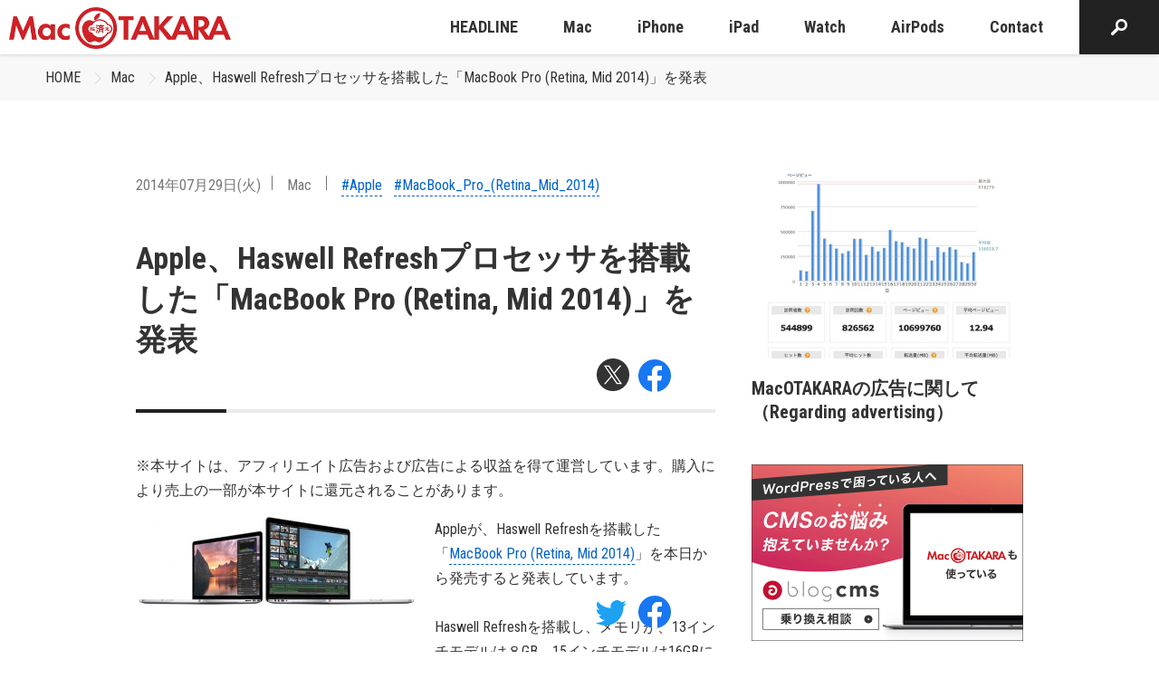

--- FILE ---
content_type: text/html; charset=utf-8
request_url: https://www.google.com/recaptcha/api2/aframe
body_size: 267
content:
<!DOCTYPE HTML><html><head><meta http-equiv="content-type" content="text/html; charset=UTF-8"></head><body><script nonce="gJbQnH-bQw3fNQ_jfuSvig">/** Anti-fraud and anti-abuse applications only. See google.com/recaptcha */ try{var clients={'sodar':'https://pagead2.googlesyndication.com/pagead/sodar?'};window.addEventListener("message",function(a){try{if(a.source===window.parent){var b=JSON.parse(a.data);var c=clients[b['id']];if(c){var d=document.createElement('img');d.src=c+b['params']+'&rc='+(localStorage.getItem("rc::a")?sessionStorage.getItem("rc::b"):"");window.document.body.appendChild(d);sessionStorage.setItem("rc::e",parseInt(sessionStorage.getItem("rc::e")||0)+1);localStorage.setItem("rc::h",'1769823076255');}}}catch(b){}});window.parent.postMessage("_grecaptcha_ready", "*");}catch(b){}</script></body></html>